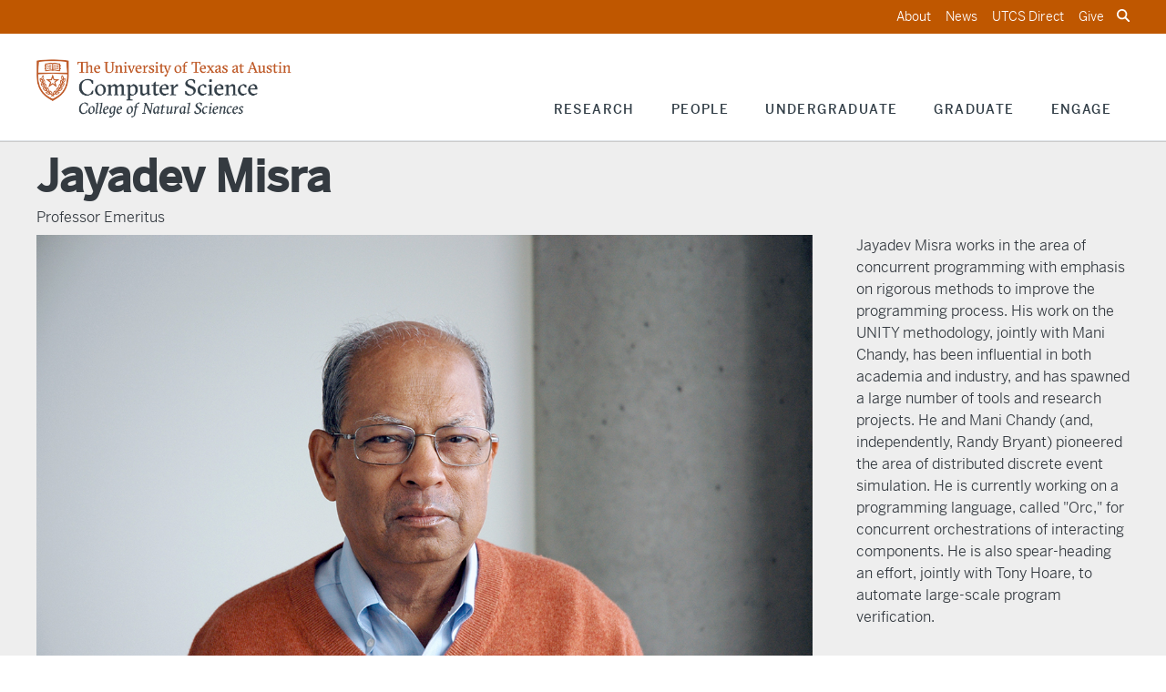

--- FILE ---
content_type: text/html; charset=UTF-8
request_url: https://www.cs.utexas.edu/people/faculty-researchers/jayadev-misra
body_size: 8721
content:
<!DOCTYPE html>
<html lang="en" dir="ltr">
  <head>
    <meta charset="utf-8" />
<link rel="canonical" href="https://www.cs.utexas.edu/people/faculty-researchers/jayadev-misra" />
<meta name="Generator" content="Drupal 10 (https://www.drupal.org)" />
<meta name="MobileOptimized" content="width" />
<meta name="HandheldFriendly" content="true" />
<meta name="viewport" content="width=device-width, initial-scale=1, shrink-to-fit=no" />
<meta http-equiv="x-ua-compatible" content="ie=edge" />
<link rel="icon" href="/sites/default/files/favicon.ico" type="image/vnd.microsoft.icon" />
<script>window.a2a_config=window.a2a_config||{};a2a_config.callbacks=[];a2a_config.overlays=[];a2a_config.templates={};</script>

    <title>Jayadev Misra | UT Austin Computer Science</title>
    <link rel="stylesheet" media="all" href="/core/misc/components/progress.module.css?t6bqf2" />
<link rel="stylesheet" media="all" href="/core/misc/components/ajax-progress.module.css?t6bqf2" />
<link rel="stylesheet" media="all" href="/core/modules/system/css/components/align.module.css?t6bqf2" />
<link rel="stylesheet" media="all" href="/core/modules/system/css/components/fieldgroup.module.css?t6bqf2" />
<link rel="stylesheet" media="all" href="/core/modules/system/css/components/container-inline.module.css?t6bqf2" />
<link rel="stylesheet" media="all" href="/core/modules/system/css/components/clearfix.module.css?t6bqf2" />
<link rel="stylesheet" media="all" href="/core/modules/system/css/components/details.module.css?t6bqf2" />
<link rel="stylesheet" media="all" href="/core/modules/system/css/components/hidden.module.css?t6bqf2" />
<link rel="stylesheet" media="all" href="/core/modules/system/css/components/item-list.module.css?t6bqf2" />
<link rel="stylesheet" media="all" href="/core/modules/system/css/components/js.module.css?t6bqf2" />
<link rel="stylesheet" media="all" href="/core/modules/system/css/components/nowrap.module.css?t6bqf2" />
<link rel="stylesheet" media="all" href="/core/modules/system/css/components/position-container.module.css?t6bqf2" />
<link rel="stylesheet" media="all" href="/core/modules/system/css/components/reset-appearance.module.css?t6bqf2" />
<link rel="stylesheet" media="all" href="/core/modules/system/css/components/resize.module.css?t6bqf2" />
<link rel="stylesheet" media="all" href="/core/modules/system/css/components/system-status-counter.css?t6bqf2" />
<link rel="stylesheet" media="all" href="/core/modules/system/css/components/system-status-report-counters.css?t6bqf2" />
<link rel="stylesheet" media="all" href="/core/modules/system/css/components/system-status-report-general-info.css?t6bqf2" />
<link rel="stylesheet" media="all" href="/core/modules/system/css/components/tablesort.module.css?t6bqf2" />
<link rel="stylesheet" media="all" href="/core/modules/views/css/views.module.css?t6bqf2" />
<link rel="stylesheet" media="all" href="/modules/contrib/addtoany/css/addtoany.css?t6bqf2" />
<link rel="stylesheet" media="all" href="/themes/contrib/bootstrap_barrio/css/components/node.css?t6bqf2" />
<link rel="stylesheet" media="all" href="/themes/contrib/bootstrap_barrio/css/colors/messages/messages-light.css?t6bqf2" />
<link rel="stylesheet" media="all" href="/themes/custom/utcs_bs_sass/css/style.css?t6bqf2" />

    
  </head>
  <body class="layout-no-sidebars page-node-835 people-faculty-researchers-jayadev-misra path-node node--type-directory-faculty-page">
    <a href="#main-content" class="visually-hidden-focusable">
      Skip to main content
    </a>
    <noscript><iframe src="https://www.googletagmanager.com/ns.html?id=GTM-KMW7ZX5T"
                  height="0" width="0" style="display:none;visibility:hidden"></iframe></noscript>

      <div class="dialog-off-canvas-main-canvas" data-off-canvas-main-canvas>
    
<div id="page-wrapper">
  <div id="page">
    <header id="header" class="header" role="banner" aria-label="Site header">
                        <nav class="navbar navbar-dark bg-secondary" id="navbar-top">
                          <section class="row region region-secondary-menu">
    <nav role="navigation" aria-labelledby="block-topbar-menu" id="block-topbar" class="block block-menu navigation menu--top-bar">
            
  <h2 class="visually-hidden" id="block-topbar-menu">Top Bar</h2>
  

        
              <ul class="clearfix nav">
                    <li class="nav-item">
                                        <a href="/about" class="nav-link nav-link--about" data-drupal-link-system-path="node/4751">About</a>
              </li>
                <li class="nav-item">
                                        <a href="/news" class="nav-link nav-link--news" data-drupal-link-system-path="node/3">News</a>
              </li>
                <li class="nav-item">
                                        <a href="/utcs-direct" class="nav-link nav-link--utcs-direct" data-drupal-link-system-path="node/1349">UTCS Direct</a>
              </li>
                <li class="nav-item">
                                                          <a href="https://utdirect.utexas.edu/apps/utgiving/online/nlogon/?menu1=NSCU" class="nav-link nav-link-https--utdirectutexasedu-apps-utgiving-online-nlogon-menu1nscu" target="_blank">Give</a>
              </li>
        </ul>
  


  </nav>
<div id="block-searchtoggle" class="block-content-basic block block-block-content block-block-contentce59f190-1e18-4099-be64-761268cedc81">
  
    
            <div class="content">
          
      <div class="clearfix text-formatted field field--name-body field--type-text-with-summary field--label-hidden field__items">
              <div class="field__item"><div id="search-toggle"><img id="search-white" src="/themes/custom/utcs_bs_sass/images/icons/search-icon-white.svg"><img id="search-black" src="/themes/custom/utcs_bs_sass/images/icons/search-icon-black.svg"></div>
</div>
          </div>
  
    </div>
  </div>

  </section>

              
                              <div class="form-inline navbar-form ms-auto">
                    <section class="row region region-top-header-form">
    <div class="search-block-form block block-search block-search-form-block" data-drupal-selector="search-block-form" id="block-utcs-bs-sass-search" role="search">
  
    
    <div class="content container-inline">
        <div class="content container-inline">
      <form action="/search/node" method="get" id="search-block-form" accept-charset="UTF-8" class="search-form search-block-form form-row">
  




        
  <div class="js-form-item js-form-type-search form-type-search js-form-item-keys form-item-keys form-no-label mb-3">
          <label for="edit-keys" class="visually-hidden">Search</label>
                    <input title="Enter the terms you wish to search for." placeholder="Search" data-drupal-selector="edit-keys" type="search" id="edit-keys" name="keys" value="" size="15" maxlength="128" class="form-search form-control" />

                      </div>
<div data-drupal-selector="edit-actions" class="form-actions js-form-wrapper form-wrapper mb-3" id="edit-actions"><button data-drupal-selector="edit-submit" type="submit" id="edit-submit" value="Search" class="button js-form-submit form-submit btn btn-">Search</button>
</div>

</form>

    </div>
  
  </div>
</div>

  </section>

                </div>
                                  </nav>
                          <nav class="navbar navbar-light bg-primary navbar-expand-lg" id="navbar-main">
                            <div id="block-utcslogo" class="block-content-basic block block-block-content block-block-content120a56dc-b787-4e61-a0c1-ecbab5a535d4">
  
    
            <div class="content">
          
      <div class="clearfix text-formatted field field--name-body field--type-text-with-summary field--label-hidden field__items">
              <div class="field__item"><h1 class="cs-logo">
<div id="logo-crest-box"><a href="https://www.utexas.edu/" id="ut-crest" title="University of Texas at Austin"><img alt="University of Texas at Austin Crest" id="ut-crest-off" src="/themes/custom/utcs_bs_sass/images/ut-crest.png"></a></div>
<div id="logo-text-box"><a href="https://www.utexas.edu/" id="ut-austin" title="University of Texas at Austin"><img alt="University of Texas at Austin" id="ut-austin-off" src="/themes/custom/utcs_bs_sass/images/ut-austin.png"></a><a href="/" id="computer-science" title="Computer Science Department"><img alt="Computer Science Department" id="computer-science-off" src="/themes/custom/utcs_bs_sass/images/computer-science.png"></a><a href="https://cns.utexas.edu/" id="college-of-natural-sciences" title="College of Natural Sciences"><img alt="College of Natural Sciences" id="college-of-natural-sciences-off" src="/themes/custom/utcs_bs_sass/images/college-of-natural-sciences.png"></a></div>
</h1></div>
          </div>
  
    </div>
  </div>


                              <button class="navbar-toggler collapsed" type="button" data-bs-toggle="collapse" data-bs-target="#CollapsingNavbar" aria-controls="CollapsingNavbar" aria-expanded="false" aria-label="Toggle navigation"><span class="navbar-toggler-icon"></span></button>
                <div class="collapse navbar-collapse justify-content-end" id="CollapsingNavbar">
                                      <div id="block-utcs-bs-sass-mobilesearch" class="block-content-basic block block-block-content block-block-content49cb8c53-9370-498a-9596-9134b5e6b61d">
  
    
            <div class="content">
          
      <div class="clearfix text-formatted field field--name-body field--type-text-with-summary field--label-hidden field__items">
              <div class="field__item"><div id="mobile-search"><form action="/search/node" method="get" id="mobile-search-form" accept-charset="UTF-8"><div class="mobile-search-field"><input class="form-text" title="Enter the terms you wish to search for." type="text" id="mobile-search-input" name="keys" value size="15" maxlength="128" placeholder="Search"></div><div class="mobile-search-button"><input class="form-submit" type="submit" id="mobile-submit-search" name value="Search"></div></form></div></div>
          </div>
  
    </div>
  </div>
<nav role="navigation" aria-labelledby="block-utcs-bs-sass-newnavigation-menu" id="block-utcs-bs-sass-newnavigation" class="block block-menu navigation menu--new-navigation">
            
  <h2 class="visually-hidden" id="block-utcs-bs-sass-newnavigation-menu">New Navigation</h2>
  

        
              <ul class="clearfix nav">
                    <li class="nav-item">
                                      <span class="nav-link">
              Research <span class="menu-toggle" aria-hidden="true"></span>
            </span>
                                  <ul class="menu">
                    <li class="nav-item">
                                      <a href="/research" class="nav-link   nav-link--research">
              Research Areas <span class="menu-toggle" aria-hidden="true"></span>
            </a>
                                  <ul class="menu">
                    <li class="nav-item">
                                                        <a href="/research/artificial-intelligence" class="nav-link nav-link--research-artificial-intelligence" data-drupal-link-system-path="node/69">Artificial Intelligence</a>
                        </li>
                <li class="nav-item">
                                                        <a href="/research/bioinformatics-and-computational-biology" class="nav-link nav-link--research-bioinformatics-and-computational-biology" data-drupal-link-system-path="node/71">Bioinformatics &amp; Computational Biology</a>
                        </li>
                <li class="nav-item">
                                                        <a href="/research/computer-architecture" class="nav-link nav-link--research-computer-architecture" data-drupal-link-system-path="node/68">Computer Architecture</a>
                        </li>
                <li class="nav-item">
                                                        <a href="/research/computer-vision" class="nav-link nav-link--research-computer-vision" data-drupal-link-system-path="node/70">Computer Vision</a>
                        </li>
                <li class="nav-item">
                                                        <a href="/research/databases" class="nav-link nav-link--research-databases" data-drupal-link-system-path="node/3646">Databases</a>
                        </li>
                <li class="nav-item">
                                                        <a href="/research/formal-methods" class="nav-link nav-link--research-formal-methods" data-drupal-link-system-path="node/67">Formal Methods</a>
                        </li>
                <li class="nav-item">
                                                        <a href="/research/graphics-and-visualization" class="nav-link nav-link--research-graphics-and-visualization" data-drupal-link-system-path="node/66">Graphics &amp; Visualization</a>
                        </li>
                <li class="nav-item">
                                                        <a href="/research/human-computer-interaction" class="nav-link nav-link--research-human-computer-interaction" data-drupal-link-system-path="node/65">Human-Computer Interaction</a>
                        </li>
                <li class="nav-item">
                                                        <a href="/research/intelligent-robotics" class="nav-link nav-link--research-intelligent-robotics" data-drupal-link-system-path="node/64">Intelligent Robotics</a>
                        </li>
                <li class="nav-item">
                                                        <a href="/research/machine-learning" class="nav-link nav-link--research-machine-learning" data-drupal-link-system-path="node/63">Machine Learning</a>
                        </li>
                <li class="nav-item">
                                                        <a href="/research/natural-language-processing" class="nav-link nav-link--research-natural-language-processing" data-drupal-link-system-path="node/62">Natural Language Processing</a>
                        </li>
                <li class="nav-item">
                                                        <a href="/research/parallel-computing" class="nav-link nav-link--research-parallel-computing" data-drupal-link-system-path="node/60">Parallel Computing</a>
                        </li>
                <li class="nav-item">
                                                        <a href="/research/programming-languages-and-compilers" class="nav-link nav-link--research-programming-languages-and-compilers" data-drupal-link-system-path="node/59">Programming Languages &amp; Compilers</a>
                        </li>
                <li class="nav-item">
                                                        <a href="/research/scientific-computing" class="nav-link nav-link--research-scientific-computing" data-drupal-link-system-path="node/58">Scientific Computing</a>
                        </li>
                <li class="nav-item">
                                                        <a href="/research/security-and-privacy" class="nav-link nav-link--research-security-and-privacy" data-drupal-link-system-path="node/57">Security &amp; Privacy</a>
                        </li>
                <li class="nav-item">
                                                        <a href="/research/systems-and-networking" class="nav-link nav-link--research-systems-and-networking" data-drupal-link-system-path="node/61">Systems &amp; Networking</a>
                        </li>
                <li class="nav-item">
                                                        <a href="/research/theoretical-computer-science" class="nav-link nav-link--research-theoretical-computer-science" data-drupal-link-system-path="node/56">Theoretical Computer Science</a>
                        </li>
        </ul>
  
              </li>
                <li class="nav-item">
                                                        <a href="/research/centers-and-labs" class="nav-link nav-link--research-centers-and-labs" data-drupal-link-system-path="node/4661">Centers &amp; Labs</a>
                        </li>
                <li class="nav-item">
                                                        <a href="/engage/industry#collaborate" class="nav-link nav-link--engage-industrycollaborate" data-drupal-link-system-path="node/26">Corporate Collaboration</a>
                        </li>
                <li class="nav-item">
                                                        <a href="/research/research-seminars" class="nav-link nav-link--research-research-seminars" data-drupal-link-system-path="node/1355">Research Seminars</a>
                        </li>
                <li class="nav-item">
                                                        <a href="/research/publications" class="nav-link nav-link--research-publications" data-drupal-link-system-path="node/1314">Publications</a>
                        </li>
                <li class="nav-item">
                                                        <a href="/awards" class="nav-link nav-link--awards" data-drupal-link-system-path="node/4759">Awards</a>
                        </li>
        </ul>
  
              </li>
                <li class="nav-item">
                                      <span class="nav-link">
              People <span class="menu-toggle" aria-hidden="true"></span>
            </span>
                                  <ul class="menu">
                    <li class="nav-item">
                                                        <a href="/people" class="nav-link nav-link--people" data-drupal-link-system-path="node/1163">Faculty &amp; Researchers</a>
                        </li>
                <li class="nav-item">
                                                        <a href="/people/staff" class="nav-link nav-link--people-staff" data-drupal-link-system-path="node/1162">Staff</a>
                        </li>
                <li class="nav-item">
                                                        <a href="/people/offices" class="nav-link nav-link--people-offices" data-drupal-link-system-path="node/1161">Offices</a>
                        </li>
        </ul>
  
              </li>
                <li class="nav-item">
                                      <span class="nav-link">
              Undergraduate <span class="menu-toggle" aria-hidden="true"></span>
            </span>
                                  <ul class="menu">
                    <li class="nav-item">
                                      <a href="/undergraduate/degrees-and-programs" class="nav-link   nav-link--undergraduate-degrees-and-programs">
              Degrees &amp; Programs <span class="menu-toggle" aria-hidden="true"></span>
            </a>
                                  <ul class="menu">
                    <li class="nav-item">
                                                        <a href="/undergraduate/core-degrees" class="nav-link nav-link--undergraduate-core-degrees" data-drupal-link-system-path="node/4572">Core Degrees</a>
                        </li>
                <li class="nav-item">
                                      <a href="/undergraduate/interdisciplinary-degrees" class="nav-link   nav-link--undergraduate-interdisciplinary-degrees">
              Interdisciplinary Degrees <span class="menu-toggle" aria-hidden="true"></span>
            </a>
                                  <ul class="menu">
                    <li class="nav-item">
                                      <a href="/undergraduate/x-cs" class="nav-link   nav-link--undergraduate-x-cs">
              X + CS Degrees <span class="menu-toggle" aria-hidden="true"></span>
            </a>
                                  <ul class="menu">
                    <li class="nav-item">
                                                        <a href="/undergraduate/x-cs/history-cs" class="nav-link nav-link--undergraduate-x-cs-history-cs" data-drupal-link-system-path="node/4644">History</a>
                        </li>
                <li class="nav-item">
                                                        <a href="/undergraduate/x-cs/linguistics-cs" class="nav-link nav-link--undergraduate-x-cs-linguistics-cs" data-drupal-link-system-path="node/4645">Linguistics</a>
                        </li>
                <li class="nav-item">
                                                        <a href="/undergraduate/x-cs/neuroscience-cs" class="nav-link nav-link--undergraduate-x-cs-neuroscience-cs" data-drupal-link-system-path="node/4646">Neuroscience</a>
                        </li>
                <li class="nav-item">
                                                        <a href="/undergraduate/x-cs/apply" class="nav-link nav-link--undergraduate-x-cs-apply" data-drupal-link-system-path="node/4767">Apply</a>
                        </li>
        </ul>
  
              </li>
                <li class="nav-item">
                                                                              <a href="https://robotics.utexas.edu/" class="nav-link nav-link-https--roboticsutexasedu-" target="_blank">Texas Robotics Program</a>
                        </li>
        </ul>
  
              </li>
                <li class="nav-item">
                                      <a href="/undergraduate/honors-degrees" class="nav-link   nav-link--undergraduate-honors-degrees">
              Honors Degrees <span class="menu-toggle" aria-hidden="true"></span>
            </a>
                                  <ul class="menu">
                    <li class="nav-item">
                                                        <a href="/turing-scholars-honors-program" class="nav-link nav-link--turing-scholars-honors-program" data-drupal-link-system-path="node/4569">Turing Scholars Honors Program</a>
                        </li>
                <li class="nav-item">
                                                                              <a href="https://csb.utexas.edu/" class="nav-link nav-link-https--csbutexasedu-" target="_blank">Texas Honors Computer Science &amp; Business</a>
                        </li>
        </ul>
  
              </li>
                <li class="nav-item">
                                                        <a href="/undergraduate/bs-ms-integrated-degree-program" class="nav-link nav-link--undergraduate-bs-ms-integrated-degree-program" data-drupal-link-system-path="node/4573">BS+MS</a>
                        </li>
                <li class="nav-item">
                                                        <a href="/undergraduate/concentrations" class="nav-link nav-link--undergraduate-concentrations" data-drupal-link-system-path="node/4574">Concentrations</a>
                        </li>
                <li class="nav-item">
                                                        <a href="/longhorn-startup" class="nav-link nav-link--longhorn-startup" data-drupal-link-system-path="node/4575">Longhorn Startup</a>
                        </li>
                <li class="nav-item">
                                                        <a href="/undergraduate/programming-and-computation-certificate" class="nav-link nav-link--undergraduate-programming-and-computation-certificate" data-drupal-link-system-path="node/4576">Certificate</a>
                        </li>
        </ul>
  
              </li>
                <li class="nav-item">
                                      <a href="/undergraduate/student-experience" class="nav-link   nav-link--undergraduate-student-experience">
              Student Experience <span class="menu-toggle" aria-hidden="true"></span>
            </a>
                                  <ul class="menu">
                    <li class="nav-item">
                                                        <a href="/undergraduate/academic-advising" class="nav-link nav-link--undergraduate-academic-advising" data-drupal-link-system-path="node/4578">Academic Advising</a>
                        </li>
                <li class="nav-item">
                                                        <a href="/undergraduate/student-support" class="nav-link nav-link--undergraduate-student-support" data-drupal-link-system-path="node/4579">Student Support</a>
                        </li>
                <li class="nav-item">
                                                        <a href="/undergraduate/community-and-organizations" class="nav-link nav-link--undergraduate-community-and-organizations" data-drupal-link-system-path="node/4580">Community &amp; Organizations</a>
                        </li>
                <li class="nav-item">
                                                        <a href="/undergraduate/careers" class="nav-link nav-link--undergraduate-careers" data-drupal-link-system-path="node/4582">Careers</a>
                        </li>
                <li class="nav-item">
                                                        <a href="/undergraduate/research-opportunities" class="nav-link nav-link--undergraduate-research-opportunities" data-drupal-link-system-path="node/4583">Research Opportunities</a>
                        </li>
                <li class="nav-item">
                                                        <a href="/undergraduate/study-abroad" class="nav-link nav-link--undergraduate-study-abroad" data-drupal-link-system-path="node/4584">Study Abroad</a>
                        </li>
        </ul>
  
              </li>
                <li class="nav-item">
                                                        <a href="/undergraduate/apply" class="nav-link nav-link--undergraduate-apply" data-drupal-link-system-path="node/4590">Apply</a>
                        </li>
                <li class="nav-item">
                                                        <a href="/undergraduate/cost-and-aid" class="nav-link nav-link--undergraduate-cost-and-aid" data-drupal-link-system-path="node/4598">Cost &amp; Aid</a>
                        </li>
        </ul>
  
              </li>
                <li class="nav-item">
                                      <span class="nav-link">
              Graduate <span class="menu-toggle" aria-hidden="true"></span>
            </span>
                                  <ul class="menu">
                    <li class="nav-item">
                                      <a href="/graduate/degrees-and-programs" class="nav-link   nav-link--graduate-degrees-and-programs">
              Degrees &amp; Programs <span class="menu-toggle" aria-hidden="true"></span>
            </a>
                                  <ul class="menu">
                    <li class="nav-item">
                                                        <a href="/graduate/research-degrees" class="nav-link nav-link--graduate-research-degrees" data-drupal-link-system-path="node/4600">Research Degrees</a>
                        </li>
                <li class="nav-item">
                                      <a href="/graduate/professional-degrees" class="nav-link   nav-link--graduate-professional-degrees">
              Professional Degrees <span class="menu-toggle" aria-hidden="true"></span>
            </a>
                                  <ul class="menu">
                    <li class="nav-item">
                                                                              <a href="https://cdso.utexas.edu/mscs" class="nav-link nav-link-https--cdsoutexasedu-mscs" target="_blank">Online Master’s in Computer Science</a>
                        </li>
                <li class="nav-item">
                                                                              <a href="https://cdso.utexas.edu/msds" class="nav-link nav-link-https--cdsoutexasedu-msds" target="_blank">Online Master’s in Data Science</a>
                        </li>
                <li class="nav-item">
                                                                              <a href="https://cdso.utexas.edu/msai" class="nav-link nav-link-https--cdsoutexasedu-msai" target="_blank">Online Master’s in Artificial Intelligence</a>
                        </li>
        </ul>
  
              </li>
                <li class="nav-item">
                                      <a href="/graduate/certificates" class="nav-link   nav-link--graduate-certificates">
              Certificates <span class="menu-toggle" aria-hidden="true"></span>
            </a>
                                  <ul class="menu">
                    <li class="nav-item">
                                                                              <a href="https://cdso.utexas.edu/caiml" class="nav-link nav-link-https--cdsoutexasedu-caiml" target="_blank">AI/ML Certificate</a>
                        </li>
                <li class="nav-item">
                                                                              <a href="https://robotics.utexas.edu/graduate" class="nav-link nav-link-https--roboticsutexasedu-graduate" target="_blank">Robotics Portfolio Program</a>
                        </li>
        </ul>
  
              </li>
                <li class="nav-item">
                                                        <a href="/undergraduate/bs-ms-integrated-degree-program" class="nav-link nav-link--undergraduate-bs-ms-integrated-degree-program" data-drupal-link-system-path="node/4573">BS+MS</a>
                        </li>
        </ul>
  
              </li>
                <li class="nav-item">
                                      <a href="/graduate/student-experience" class="nav-link   nav-link--graduate-student-experience">
              Student Experience <span class="menu-toggle" aria-hidden="true"></span>
            </a>
                                  <ul class="menu">
                    <li class="nav-item">
                                                        <a href="/graduate/advising" class="nav-link nav-link--graduate-advising" data-drupal-link-system-path="node/4619">Graduate Advising</a>
                        </li>
                <li class="nav-item">
                                                        <a href="/graduate/student-support" class="nav-link nav-link--graduate-student-support" data-drupal-link-system-path="node/4625">Student Support</a>
                        </li>
                <li class="nav-item">
                                                        <a href="/graduate/community-and-organizations" class="nav-link nav-link--graduate-community-and-organizations" data-drupal-link-system-path="node/4627">Community &amp; Organizations</a>
                        </li>
                <li class="nav-item">
                                                        <a href="/graduate/careers" class="nav-link nav-link--graduate-careers" data-drupal-link-system-path="node/4631">Careers</a>
                        </li>
        </ul>
  
              </li>
                <li class="nav-item">
                                                        <a href="/graduate/apply" class="nav-link nav-link--graduate-apply" data-drupal-link-system-path="node/4633">Apply</a>
                        </li>
                <li class="nav-item">
                                                        <a href="/graduate/cost-and-aid" class="nav-link nav-link--graduate-cost-and-aid" data-drupal-link-system-path="node/4640">Cost &amp; Aid</a>
                        </li>
        </ul>
  
              </li>
                <li class="nav-item">
                                      <span class="nav-link">
              Engage <span class="menu-toggle" aria-hidden="true"></span>
            </span>
                                  <ul class="menu">
                    <li class="nav-item">
                                                        <a href="/engage/industry" class="nav-link nav-link--engage-industry" data-drupal-link-system-path="node/26">Industry</a>
                        </li>
                <li class="nav-item">
                                                        <a href="/engage/alumni" class="nav-link nav-link--engage-alumni" data-drupal-link-system-path="node/27">Alumni</a>
                        </li>
                <li class="nav-item">
                                      <a href="/engage/k-12-outreach" class="nav-link   nav-link--engage-k-12-outreach">
              K-12 Outreach <span class="menu-toggle" aria-hidden="true"></span>
            </a>
                                  <ul class="menu">
                    <li class="nav-item">
                                      <a href="/engage/k-12-outreach/academies" class="nav-link   nav-link--engage-k-12-outreach-academies">
              Summer Academies <span class="menu-toggle" aria-hidden="true"></span>
            </a>
                                  <ul class="menu">
                    <li class="nav-item">
                                                        <a href="/engage/k-12-outreach/academies/game-development" class="nav-link nav-link--engage-k-12-outreach-academies-game-development" data-drupal-link-system-path="node/4668">Academy for Game Development</a>
                        </li>
                <li class="nav-item">
                                                        <a href="/engage/k-12-outreach/academies/ios-development" class="nav-link nav-link--engage-k-12-outreach-academies-ios-development" data-drupal-link-system-path="node/4669">Academy for iOS App Development</a>
                        </li>
                <li class="nav-item">
                                                        <a href="/engage/k-12-outreach/academies/machine-learning" class="nav-link nav-link--engage-k-12-outreach-academies-machine-learning" data-drupal-link-system-path="node/4670">Academy for Machine Learning</a>
                        </li>
                <li class="nav-item">
                                                        <a href="/engage/k-12-outreach/academies/robotics" class="nav-link nav-link--engage-k-12-outreach-academies-robotics" data-drupal-link-system-path="node/4671">Academy for Robotics</a>
                        </li>
                <li class="nav-item">
                                                        <a href="/engage/k-12-outreach/academies/all" class="nav-link nav-link--engage-k-12-outreach-academies-all" data-drupal-link-system-path="node/4672">Academy for All</a>
                        </li>
                <li class="nav-item">
                                                        <a href="/engage/k-12-outreach/academies/women" class="nav-link nav-link--engage-k-12-outreach-academies-women" data-drupal-link-system-path="node/4673">Academy for Women</a>
                        </li>
        </ul>
  
              </li>
                <li class="nav-item">
                                                        <a href="/engage/k-12-outreach/coding-classroom" class="nav-link nav-link--engage-k-12-outreach-coding-classroom" data-drupal-link-system-path="node/29">Coding in the Classroom</a>
                        </li>
                <li class="nav-item">
                                                        <a href="/roadshow" class="nav-link nav-link--roadshow" data-drupal-link-system-path="node/4755">Roadshow</a>
                        </li>
        </ul>
  
              </li>
                <li class="nav-item">
                                                        <a href="/giving" class="nav-link nav-link--giving" data-drupal-link-system-path="node/1460">Give</a>
                        </li>
                <li class="nav-item">
                                                        <a href="/advisory-council" class="nav-link nav-link--advisory-council" data-drupal-link-system-path="node/1440">Advisory Council</a>
                        </li>
        </ul>
  
              </li>
        </ul>
  


  </nav>
<div id="block-utcs-bs-sass-mobilesecondarylinks" class="block-content-basic block block-block-content block-block-content096d0a3a-474f-4a09-b4cf-bc8d3bfc3de3">
  
    
            <div class="content">
          
      <div class="clearfix text-formatted field field--name-body field--type-text-with-summary field--label-hidden field__items">
              <div class="field__item"><div class="mobile-secondary-links"><div><a href="/about">About</a></div><div><a href="/news">News</a></div><div><a href="/utcs-direct">UTCS Direct</a></div><div><a href="https://give.utexas.edu/?menu=OGPNSCF&amp;source=CSW53">Give</a></div></div></div>
          </div>
  
    </div>
  </div>


                                                    </div>
                                                  </nav>
                  </header>
          <div class="highlighted">
        <aside class="container section clearfix" role="complementary">
            <div data-drupal-messages-fallback class="hidden"></div>


        </aside>
      </div>
            <div id="main-wrapper" class="layout-main-wrapper clearfix">
              <div id="main" class="container">
          
          <div class="row row-offcanvas row-offcanvas-left clearfix">
              <main class="main-content col" id="content" role="main">
                <section class="section">
                  <a href="#main-content" id="main-content" tabindex="-1"></a>
                    <div id="block-utcs-bs-sass-content" class="block block-system block-system-main-block">
  
    
            <div class="content">
          

<article data-history-node-id="835" class="node node--type-directory-faculty-page node--promoted node--view-mode-full clearfix">
  <div class="node__content clearfix">
    <div class="faculty-hero">
      <div class="faculty-hero-inner">
        <h1 class="faculty-name">Jayadev Misra</h1>
        <h3 class="faculty-title">Professor Emeritus</h3>
        <div class="faculty-photo">
          <div class="faculty-image">
            <img src="/sites/default/files/2022-11/misra_jayadev.jpg">
          </div>
          <div class="faculty-caption">
            Jayadev Misra works in the area of concurrent programming with emphasis on rigorous methods to improve the programming process. His work on the UNITY methodology, jointly with Mani Chandy, has been influential in both academia and industry, and has spawned a large number of tools and research projects. He and Mani Chandy (and, independently, Randy Bryant) pioneered the area of distributed discrete event simulation. He is currently working on a programming language, called &quot;Orc,&quot; for concurrent orchestrations of interacting components. He is also spear-heading an effort, jointly with Tony Hoare, to automate large-scale program verification.
          </div>
        </div>
      </div>
    </div>
  </div>
  <div class="faculty-details">
    <div class="faculty-interest">
                          <h3><a class="toggle-section" id="toggle-section-research" href="#">Research</a></h3>
        <div class="toggled-section" id="toggled-section-research">
                                  <div class="faculty-interest-subhead">Research Areas:</div>
        <ul class="research-areas">
                                                          <li><a href="/research/formal-methods" target="_blank">Formal Methods</a></li>
                  </ul>
              <div class="faculty-interest-subhead">Research Interests:</div>
        <ul><li>Structuring of concurrent and distributed computing
<ul><li>Programming languages</li>
<li>Semantics</li>
<li>Application design</li>
</ul></li>
</ul>
              <div class="faculty-interest-subhead">Research Labs & Affiliations:</div>
        <p>Orc Language Project</p>

      
        </div>
                    <h3><a class="toggle-section" id="toggle-section-publications" href="#">Select Publications</a></h3>
        <div class="toggled-section" id="toggled-section-publications">
            <div><p><span class="pub-author">David Kitchin, Adrian Quark, William Cook, Jayadev Misra</span>. <span class="pub-date">2009</span>. <span class="pub-title">The Orc Programming Language</span>. <span class="pub-pub">Springer, LNCS 5522</span>.<span class="pub-pages">1–25</span>. <span class="pub-alt"></span></p>
</div>
  <div><p><span class="pub-author">David Kitchin, Adrian Quark, Jayadev Misra</span>. <span class="pub-date">2010</span>. <span class="pub-title">Quicksort: Combining Concurrency, Recursion, and Mutable Data Structures</span>. <span class="pub-pub">Springer</span>. <span class="pub-loc">London</span>.<span class="pub-alt"></span></p>
</div>
  <div><p><span class="pub-author">Tony Hoare, Jayadev Misra</span>. <span class="pub-date">2015, May 1</span>. <span class="pub-title">Verified software: theories, tools, experiments. Vision of a Grand Challenge project</span>. <span class="pub-pub">Springer Verlag</span>.<span class="pub-pages">1-18</span>. <span class="pub-alt"></span></p>
</div>
  <div><p><span class="pub-author">K. Mani Chandy, Jayadev Misra</span>. <span class="pub-date">1988</span>. <span class="pub-title">Parallel Program Design: A Foundation</span>. <span class="pub-pub">Addison-Wesley</span>.<span class="pub-alt"></span></p>
</div>
  <div><p><span class="pub-author">K. M. Chandy, Jayadev Misra</span>. <span class="pub-date">1979</span>. <span class="pub-title">Distributed Simulation: A case study in design and verification of distributed programs </span>. <span class="pub-pub">IEEE, Vol. SE-5, No. 5</span>.<span class="pub-pages">440-452</span>. <span class="pub-alt"></span></p>
</div>

                  </div>
                    <h3><a class="toggle-section" id="toggle-section-awards" href="#">Awards & Honors</a></h3>
        <div class="toggled-section" id="toggled-section-awards">
          <ul class="faculty-awards">
      <li>2018 - Member, National Academy of Engineering</li>
      <li>2018 - Member, TAMEST (The Academy of Medicine, Engineering and Science of Texas)</li>
      <li>2017 - Harry H. Goode Memorial Award, IEEE</li>
      <li>2014 - Distinguished alumnus, I.I.T., Kanpur</li>
      <li>2010 - Doctor Honoris Causa, Ecole Normale Superieure de Cachan, France</li>
      <li>2010 - Regents&amp;#039; Outstanding Teaching Award, University of Texas</li>
      <li>2009 - Distinguished Teaching Professor, University of Texas at Austin</li>
      <li>1995 - ACM Fellow</li>
      <li>1992 - IEEE Fellow</li>
  </ul>

        </div>
          </div>
    <div class="faculty-right">
      <div class="faculty-contact">
        <h3 class="contact-head">Contact Info</h3>
        <div class="contact-name">Jayadev Misra</div>
                  <div class="contact-title">Schlumberger Centennial Chair Emeritus and University Distinguished Teaching Professor Emeritus</div>
                          <div class="contact-field contact-homepage"><a href="http://www.cs.utexas.edu/users/misra/">Homepage</a></div>
                          <div class="contact-field contact-phone">(512) 471-9550</div>
                          <div class="contact-field contact-email"><a href="mailto:misra@utexas.edu">misra@utexas.edu</a></div>
                          <div class="contact-field contact-office">GDC 7.722</div>
                              </div>
          </div>
  </div>
</article>

    </div>
  </div>


                </section>
              </main>
                                  </div>
        </div>
          </div>
        <footer class="site-footer">
              <div class="container">
                      <div class="site-footer__top clearfix">
                <section class="row region region-footer-first">
    <div id="block-socialicons" class="block-content-basic block block-block-content block-block-content890af369-d6c3-4f15-a318-707cb8a23757">
  
    
            <div class="content">
          
      <div class="clearfix text-formatted field field--name-body field--type-text-with-summary field--label-hidden field__items">
              <div class="field__item"><ul class="social-links"><li><a href="https://www.facebook.com/UTCompSci" rel="nofollow"><img style="width:30px;" alt="Facebook" src="/themes/custom/utcs_bs_sass/images/icons/facebook-60x60.png"></a></li><li><a href="https://twitter.com/UTCompSci" rel="nofollow"><img style="width:30px;" alt="Twitter" src="/themes/custom/utcs_bs_sass/images/icons/x_icon.png"></a></li><li><a href="https://www.youtube.com/user/UTexasCompSci" rel="nofollow"><img style="width:30px;" alt="YouTube" src="/themes/custom/utcs_bs_sass/images/icons/youtube-60x60.png"></a></li><li><a href="https://www.linkedin.com/company/department-of-computer-science-the-university-of-texas-at-austin" rel="nofollow"><img style="width:30px;" alt="LinkedIn" src="/themes/custom/utcs_bs_sass/images/icons/linkedin-60x60.png"></a></li><li><a href="https://www.instagram.com/utcompsci/" rel="nofollow"><img style="width:30px;" alt="Instagram" src="/themes/custom/utcs_bs_sass/images/icons/instagram-60x60.png"></a></li></ul></div>
          </div>
  
    </div>
  </div>
<div id="block-departmentaddress" class="block-content-basic block block-block-content block-block-content2627d3a6-0082-4ee3-ad63-38038447ff36">
  
    
            <div class="content">
          
      <div class="clearfix text-formatted field field--name-body field--type-text-with-summary field--label-hidden field__items">
              <div class="field__item"><div>2317 Speedway, Stop D9500<br>Austin, TX 78712<br>Phone: 512.471.7316</div><div>&nbsp;</div><div>© The University of Texas at Austin 2025</div><div class="floating-back-to-top"><a href="#top" title="Back to top" id="back-to-top">&nbsp;</a></div></div>
          </div>
  
    </div>
  </div>

  </section>

                <section class="row region region-footer-second">
    <div id="block-contactlinks" class="block-content-basic block block-block-content block-block-contentc9daa015-63d2-4768-9822-d609219290a4">
  
    
            <div class="content">
          
      <div class="clearfix text-formatted field field--name-body field--type-text-with-summary field--label-hidden field__items">
              <div class="field__item"><ul>
	<li><a href="mailto:under-info@cs.utexas.edu" rel="nofollow">Undergraduate Office</a></li>
	<li><a href="mailto:csadmis@cs.utexas.edu" rel="nofollow">Graduate Office</a></li>
	<li><a href="mailto:oea@cs.utexas.edu" rel="nofollow">Office of External Affairs</a></li>
	<li><a href="mailto:help@cs.utexas.edu" rel="nofollow">Webmaster</a></li>
</ul>
</div>
          </div>
  
    </div>
  </div>

  </section>

                <section class="row region region-footer-third">
    <div id="block-footerlinks2" class="block-content-basic block block-block-content block-block-contente0ea4d67-3084-4aac-bc84-b08221e765cb">
  
    
            <div class="content">
          
      <div class="clearfix text-formatted field field--name-body field--type-text-with-summary field--label-hidden field__items">
              <div class="field__item"><ul>
	<li><a href="/about/mission-statement">Mission Statement</a></li>
	<li><a href="/people/offices">Contact</a></li>
	<li><a href="/utcs-direct">UTCS Direct</a></li>
</ul></div>
          </div>
  
    </div>
  </div>

  </section>

                <section class="row region region-footer-fourth">
    <div id="block-footerlinks3" class="block-content-basic block block-block-content block-block-contentb35d8800-fd99-4931-93ad-dde58fd8669b">
  
    
            <div class="content">
          
      <div class="clearfix text-formatted field field--name-body field--type-text-with-summary field--label-hidden field__items">
              <div class="field__item"><ul><li><a href="https://emergency.utexas.edu/" target="_blank">Emergency Information</a></li><li><a href="https://www.utexas.edu/site-policies" target="_blank">Site Policies</a></li><li><a href="https://tech.utexas.edu/governance/campus-it-policies/web-accessibility-policy" target="_blank">Web Accessibility Policy</a></li><li><a href="https://tech.utexas.edu/governance/campus-it-policies/web-privacy-policy" target="_blank">Web Privacy Policy</a></li></ul></div>
          </div>
  
    </div>
  </div>

  </section>

            </div>
                            </div>
          </footer>
  </div>
</div>

  </div>

    
    <script type="application/json" data-drupal-selector="drupal-settings-json">{"path":{"baseUrl":"\/","pathPrefix":"","currentPath":"node\/835","currentPathIsAdmin":false,"isFront":false,"currentLanguage":"en"},"pluralDelimiter":"\u0003","suppressDeprecationErrors":true,"gtag":{"tagId":"","consentMode":false,"otherIds":[],"events":[],"additionalConfigInfo":[]},"ajaxPageState":{"libraries":"eJxtjlsOQiEMRDeEsCRSpFZMoYbpVdm9xvjj1Z-TeWSSoVrdaKxEHxFP04aHYubwSddcaM5mSdQK6QG-tA357TsDJIysTc5_9sMqBzET5ewkSV7Y-0gXenyHPWDBuadC4LD5Ebkgg4D9o1vjO9KbsVvdlJ9-glZf","theme":"utcs_bs_sass","theme_token":null},"ajaxTrustedUrl":{"\/search\/node":true},"gtm":{"tagId":null,"settings":{"data_layer":"dataLayer","include_classes":false,"allowlist_classes":"","blocklist_classes":"","include_environment":false,"environment_id":"","environment_token":""},"tagIds":["GTM-KMW7ZX5T"]},"user":{"uid":0,"permissionsHash":"ba4a111f90a4868d1e970bd9bf6bb534b89bb779f5d43d6d9be2ddbb949fb03c"}}</script>
<script src="/core/assets/vendor/jquery/jquery.min.js?v=3.7.1"></script>
<script src="/core/assets/vendor/once/once.min.js?v=1.0.1"></script>
<script src="/core/misc/drupalSettingsLoader.js?v=10.5.6"></script>
<script src="/core/misc/drupal.js?v=10.5.6"></script>
<script src="/core/misc/drupal.init.js?v=10.5.6"></script>
<script src="/core/assets/vendor/tabbable/index.umd.min.js?v=6.2.0"></script>
<script src="https://static.addtoany.com/menu/page.js" async></script>
<script src="/modules/contrib/addtoany/js/addtoany.js?v=10.5.6"></script>
<script src="/modules/contrib/google_tag/js/gtag.js?t6bqf2"></script>
<script src="/core/misc/progress.js?v=10.5.6"></script>
<script src="/core/assets/vendor/loadjs/loadjs.min.js?v=4.3.0"></script>
<script src="/core/misc/debounce.js?v=10.5.6"></script>
<script src="/core/misc/announce.js?v=10.5.6"></script>
<script src="/core/misc/message.js?v=10.5.6"></script>
<script src="/core/misc/ajax.js?v=10.5.6"></script>
<script src="/modules/contrib/google_tag/js/gtag.ajax.js?t6bqf2"></script>
<script src="/modules/contrib/google_tag/js/gtm.js?t6bqf2"></script>
<script src="/themes/custom/utcs_bs_sass/js/bootstrap.min.js?v=10.5.6"></script>
<script src="/themes/custom/utcs_bs_sass/js/barrio.js?v=10.5.6"></script>
<script src="/themes/custom/utcs_bs_sass/js/custom.js?v=10.5.6"></script>

  </body>
</html>


--- FILE ---
content_type: text/css
request_url: https://cloud.typenetwork.com/projects/5414/fontface.css/?v=1.1
body_size: 4186
content:
/* This CSS resource incorporates links to font software which is the
   valuable copyrighted property of Type Network, Inc. and/or their
   suppliers. You may not attempt to copy, install, redistribute,
   convert, modify or reverse engineer this font software. Please
   contact Type Network with any questions: www.typenetwork.com */

  
@font-face {
font-family: "Benton Sans Med It";
font-weight: normal; 
font-style: italic; 
font-display: swap; 


src: url("//fastly-cloud.typenetwork.com/projects/5414/863_vdef_emp_833d.woff2?ddc0ee1b29f22d0bf691ca97fc73962a4cad3c8e") format("woff2"),
     url("//fastly-cloud.typenetwork.com/projects/5414/863_vdef_emp_833d.woff?ddc0ee1b29f22d0bf691ca97fc73962a4cad3c8e") format("woff");

}
		
	 
@font-face {
font-family: "Benton Sans Med";
font-weight: normal; 
font-style: normal; 
font-display: swap; 


src: url("//fastly-cloud.typenetwork.com/projects/5414/862_vdef_e29bf09b24_833c.woff2?ddc0ee1b29f22d0bf691ca97fc73962a4cad3c8e") format("woff2"),
     url("//fastly-cloud.typenetwork.com/projects/5414/862_vdef_e29bf09b24_833c.woff?ddc0ee1b29f22d0bf691ca97fc73962a4cad3c8e") format("woff");

}
		
	 
@font-face {
font-family: "Benton Sans Lt It";
font-weight: normal; 
font-style: normal; 
font-display: swap; 


src: url("//fastly-cloud.typenetwork.com/projects/5414/85d_vdef_e29bf09b24_833b.woff2?ddc0ee1b29f22d0bf691ca97fc73962a4cad3c8e") format("woff2"),
     url("//fastly-cloud.typenetwork.com/projects/5414/85d_vdef_e29bf09b24_833b.woff?ddc0ee1b29f22d0bf691ca97fc73962a4cad3c8e") format("woff");

}
		
	 
@font-face {
font-family: "Benton Sans Bk It";
font-weight: normal; 
font-style: normal; 
font-display: swap; 


src: url("//fastly-cloud.typenetwork.com/projects/5414/85f_vdef_e29bf09b24_833a.woff2?ddc0ee1b29f22d0bf691ca97fc73962a4cad3c8e") format("woff2"),
     url("//fastly-cloud.typenetwork.com/projects/5414/85f_vdef_e29bf09b24_833a.woff?ddc0ee1b29f22d0bf691ca97fc73962a4cad3c8e") format("woff");

}
		
	 
@font-face {
font-family: "Benton Sans Bk";
font-weight: normal; 
font-style: normal; 
font-display: swap; 


src: url("//fastly-cloud.typenetwork.com/projects/5414/85e_vdef_e29bf09b24_8339.woff2?ddc0ee1b29f22d0bf691ca97fc73962a4cad3c8e") format("woff2"),
     url("//fastly-cloud.typenetwork.com/projects/5414/85e_vdef_e29bf09b24_8339.woff?ddc0ee1b29f22d0bf691ca97fc73962a4cad3c8e") format("woff");

}
		
	 
@font-face {
font-family: "Benton Sans Bd It";
font-weight: normal; 
font-style: normal; 
font-display: swap; 


src: url("//fastly-cloud.typenetwork.com/projects/5414/865_vdef_e29bf09b24_8338.woff2?ddc0ee1b29f22d0bf691ca97fc73962a4cad3c8e") format("woff2"),
     url("//fastly-cloud.typenetwork.com/projects/5414/865_vdef_e29bf09b24_8338.woff?ddc0ee1b29f22d0bf691ca97fc73962a4cad3c8e") format("woff");

}
		
	 
@font-face {
font-family: "Benton Sans Bd";
font-weight: normal; 
font-style: normal; 
font-display: swap; 


src: url("//fastly-cloud.typenetwork.com/projects/5414/864_vdef_e29bf09b24_8337.woff2?ddc0ee1b29f22d0bf691ca97fc73962a4cad3c8e") format("woff2"),
     url("//fastly-cloud.typenetwork.com/projects/5414/864_vdef_e29bf09b24_8337.woff?ddc0ee1b29f22d0bf691ca97fc73962a4cad3c8e") format("woff");

}
		
	 
@font-face {
font-family: "Benton Sans Bla It";
font-weight: normal; 
font-style: normal; 
font-display: swap; 


src: url("//fastly-cloud.typenetwork.com/projects/5414/867_vdef_e29bf09b24_8336.woff2?ddc0ee1b29f22d0bf691ca97fc73962a4cad3c8e") format("woff2"),
     url("//fastly-cloud.typenetwork.com/projects/5414/867_vdef_e29bf09b24_8336.woff?ddc0ee1b29f22d0bf691ca97fc73962a4cad3c8e") format("woff");

}
		
	 
@font-face {
font-family: "Benton Sans Lt";
font-weight: normal; 
font-style: normal; 
font-display: swap; 


src: url("//fastly-cloud.typenetwork.com/projects/5414/85c_vdef_e29bf09b24_8335.woff2?ddc0ee1b29f22d0bf691ca97fc73962a4cad3c8e") format("woff2"),
     url("//fastly-cloud.typenetwork.com/projects/5414/85c_vdef_e29bf09b24_8335.woff?ddc0ee1b29f22d0bf691ca97fc73962a4cad3c8e") format("woff");

}
		
	 
@font-face {
font-family: "Benton Sans Bla";
font-weight: normal; 
font-style: normal; 
font-display: swap; 


src: url("//fastly-cloud.typenetwork.com/projects/5414/866_vdef_e29bf09b24_8334.woff2?ddc0ee1b29f22d0bf691ca97fc73962a4cad3c8e") format("woff2"),
     url("//fastly-cloud.typenetwork.com/projects/5414/866_vdef_e29bf09b24_8334.woff?ddc0ee1b29f22d0bf691ca97fc73962a4cad3c8e") format("woff");

}


--- FILE ---
content_type: application/javascript
request_url: https://www.cs.utexas.edu/themes/custom/utcs_bs_sass/js/custom.js?v=10.5.6
body_size: 3074
content:
/**
 * @file
 * Global utilities.
 *
 */
(function($, Drupal) {

  'use strict';

  Drupal.behaviors.utcs_bs_sass = {
    attach: function(context, settings) {

/* scroll to top arrow */

      function scrollToTopArrow() {
        var fromTheTop = $(document).scrollTop();
        if (fromTheTop > 400) {
          $('#back-to-top').addClass('show-me-the-arrow');
        } else {
          $('#back-to-top').removeClass('show-me-the-arrow');
        }
      }
      // run function on page load to account for reload, URL with anchor, etc.
      scrollToTopArrow();
      $(window).scroll(function() {
        scrollToTopArrow();
      });
      $('#back-to-top').click(function(e) {
        $('html, body').stop().animate({ scrollTop: 0 }, 300);
        e.preventDefault();
      });

/* mega menu */

      // off() prevents click from firing multiple times
      $('.menu-level-0 .menu-item a.menu-handle').off().on('click', function(e) {
        var handleID = this.id;
        var outerID = handleID.replace('handle','item');
        // if clicked item is open, close it
        if($('#'+outerID+' .menu-dropdown').hasClass('open-drawer')) {
          $('#'+handleID).removeClass('active-handle');
          $('#'+outerID+' .menu-dropdown').removeClass('open-drawer');
        // else open it
        } else {
          $('.active-handle').removeClass('active-handle');
          $('.open-drawer').removeClass('open-drawer');
          $('#'+outerID+' .menu-dropdown').addClass('open-drawer');
          $('#'+handleID).addClass('active-handle');
          if ($(window).width() < 986) {
            $('html,body').animate({scrollTop: $(this).offset().top - 20}, 500);
          }
        }
        // remove focus from handle after click
        $('#'+handleID).blur();
        e.preventDefault();
      });
      // clicking anywhere off menu will close it
      // note that off() here would break all other scripts on the page hahahahaha
      $(document).on('click', function() {
        if(!$(event.target).closest('.menu-handle, .menu-dropdown').length) {
          $('.active-handle').removeClass('active-handle');
          $('.open-drawer').removeClass('open-drawer');
        }
      });

/* search field */

      $('#search-toggle').off().on('click', function(e) {
//      $('.navbar-form').slideToggle(200);
        if($('.navbar-form').is(':visible')) {
          $('.navbar-form').slideUp(200);
          $('#edit-keys').blur();
        } else {
          $('.navbar-form').slideDown(200);
          $('#edit-keys').focus();
        }
      });

/* faculty page section toggle */

      $('.toggle-section').off().on('click', function(e) {
        var toggleID = this.id;
        var toggledID = toggleID.replace('toggle','toggled');
        $('#'+toggledID).slideToggle(500);
        $('#'+toggleID).toggleClass('collapsed');
        e.preventDefault();
      });

/* in-page navigation actions */

      function bookmarkMenu() {
        var lastId,
            hT = $('.bookmark-mark').offset().top,
            hH = $('.bookmark-mark').outerHeight(),
            wS = $(document).scrollTop(),
            menuItems = $('.bookmark-menu a'),
            scrollItems = menuItems.map(function() {
              var item = $($(this).attr('href'));
              if (item.length) { return item; }
            });
        // add/remove classes to make menu sticky (and offset its absence in the flow)
        if (wS > (hT + hH - 59)) {
          $('.bookmark-menu').addClass('bookmark-menu-fixed');
          $('.bookmark-mark').addClass('bookmark-mark-thick');
        } else {
          $('.bookmark-menu').removeClass('bookmark-menu-fixed');
          $('.bookmark-mark').removeClass('bookmark-mark-thick');
        }
        // Get id of current scroll item
        var cur = scrollItems.map(function() {
          if ($(this).offset().top < wS + 1) {
            return this;
          }
        });
        // get id of current element
        cur = cur[cur.length-1];
        var id = cur && cur.length ? cur[0].id : "";
        if (lastId !== id) {
          lastId = id;
          // set/remove current class
          menuItems
            .parent().removeClass("current")
            .end().filter("[href='#"+id+"']").parent().addClass("current");
        }
      }
      // run function on page load to account for reload, URL with anchor, etc.
      if ($('.bookmark-mark').length) {
        bookmarkMenu();
      }
      // scroll on click, overriding default anchor behavior
      $('.bookmark-menu a').click(function(e) {
        var href = $(this).attr('href');
        var anchorOffset = $(href).offset().top;
        $('html, body').stop().animate({
          scrollTop: anchorOffset + 10
        }, 300);
        e.preventDefault();
      });
      if ($('.bookmark-mark').length) {
        $(window).scroll(function() {
          bookmarkMenu();
        });
      }

/* toggle section menu on heroes */

      setTimeout(function() {
        $('#section-panel').fadeOut();
        $('#panel-button').fadeIn();
      }, 4000);

      $('#panel-button').click(function(e) {
        $('#panel-button').fadeOut();
        $('#section-panel').fadeIn();
        e.preventDefault();
      });

      $('#close-panel').click(function(e) {
        $('#section-panel').fadeOut();
        $('#panel-button').fadeIn();
        e.preventDefault();
      });

/* open hero section menu on scroll to top */

      if ($('#section-panel').length) {
        $(window).scroll(function() {
          var wS = $(document).scrollTop();
          if (wS == 0) {
            $('#panel-button').fadeOut();
            $('#section-panel').fadeIn();
          }
        });
      }

/* bbarry 2021-03-03 partner pop-up */

      // clicking a partner logo opens an overlay with their description
      $('.view-partners .views-field-field-partner-logo div a').click(function(e){
        $(this).closest('.views-row').find('.views-field-body').addClass('foreground-field-body');
        e.preventDefault();
      });
      // clicking anywhere off the description will close it
      $(document).click(function(event) {
        if(!$(event.target).closest('.partner-popup, .view-partners .views-field-field-partner-logo div a').length) {
          $('.views-field-body').removeClass('foreground-field-body');
        }
      });
      // clicking the close button will, uh, well, hrmmm...
      $('.partner-popup .close-button').click(function(e){
        $('.views-field-body').removeClass('foreground-field-body');
      });

/* bbarry 2023-07-26 giving page form */

      $('.option-once, .option-monthly').on('click', function(e) {
        if ($(this).hasClass('option-once')) {
          $('#form-frequency').val("onetime");
        } else if ($(this).hasClass('option-monthly')) {
          $('#form-frequency').val("monthly");
        }
        $('.option').removeClass('give-active');
        $('#custom-amount').val('')
        $('#please-enter').slideUp();
        $('#'+this.id).addClass('give-active');
        $('#etching-text').slideDown();
        $('#comments').prop("disabled", false);
        var rawAmount = this.id;
        var realAmount = rawAmount.replace(/option-(once|monthly)-/g, "");
        $('#form-amount').val(realAmount);
        e.preventDefault();
      });
      $('#custom-amount').bind('keyup input change', function() {
        $('.option').removeClass('give-active');
        $('#form-frequency').val("onetime");
        var number = $(this).val();
        $('#form-amount').val(number);
        if (number > 199) {
          $('#etching-text').slideDown();
          $('#comments').prop("disabled", false);
        } else {
          $('#etching-text').slideUp();
          $('#comments').prop("disabled", true);
        }
        if (number > 0) {
          $('#please-enter').slideUp();
        }
      });
      $('.etching-lines').keyup(function() {
        var lineOne = $('#line-one').val();
        var lineTwo = $('#line-two').val();
        var etchingText = "ETCHING+TEXT+LINE1:"+lineOne+";+LINE2:"+lineTwo;
        $('#comments').val(etchingText);
      });
      $('#submit-button').on('click', function(e) {
        if ($('#form-amount').val() < 1) {
          $('#please-enter').slideDown();
        } else {
          $('#giving-form').submit();
        }
        e.preventDefault();
      });

/* scroll active accordion item to top, accounting for various sticky items */

      $('.accordion-collapse').on('shown.bs.collapse', function (e) {
        var $item = $(this).closest('.accordion-item');
        var itemOffset = $item.offset().top
        if ($('.hero-nav-outer').length) {
          var stickyNav = $('.hero-nav-outer').outerHeight() + 20;
        } else {
          var stickyNav = 0;
        }
        var heightToolbarBar, heightToolbarMenu, heightToolbar;
        if ($('#toolbar-bar').length && $('.toolbar-fixed').length) {
          heightToolbarBar = $('#toolbar-bar').outerHeight();
        } else {
          heightToolbarBar = 0;
        }
        if ($('.toolbar-tray-vertical').length) {
          heightToolbarMenu = 0;
        } else if ($('.toolbar-menu').length) {
          heightToolbarMenu = $('.toolbar-menu').outerHeight();
        } else {
          heightToolbarMenu = 0;
        }
        heightToolbar = heightToolbarBar + heightToolbarMenu;
        $('html,body').animate({
          scrollTop: itemOffset - stickyNav - heightToolbar
        }, 100);
      });

      // open accordion item if it's a URL hash
      jQuery(function() {
        if (location.hash !== null && location.hash !== "") {
          if ($(location.hash).hasClass("accordion-header")) {
            let expand = location.hash.replace(/#question-|#course-/gi, "flush-collapse-");
            $("#"+expand).collapse("show");
          }
        }
      });

/* bbarry 2024-11-13 if homepage carousel only has one slide, hide nav elements */

      $(function(){    
        if ($(".carousel-indicators button").length == 1) {
          $(".carousel-control-prev").hide();
          $(".carousel-control-next").hide();
          $(".carousel-indicators").hide();
        }
      });

/* bbarry 2025-09-16 new main navigation */

      function noHover() {
        return matchMedia("(hover:none)").matches;
      }

      $(once('NEWNAV', '#block-utcs-bs-sass-newnavigation')).each(function () {
        $(".nav-link").on('click', function(e) {
          if ($(window).width() < 992) {
            if ($(this).siblings('ul.menu').length) {
              if ($(this).hasClass('show-menu')) {
                $(this).removeClass('show-menu'); // if this is a link it will be followed
              } else {
                $(this).addClass('show-menu');
                e.preventDefault();
              }
            }
          } else if (noHover() && $(this).is('span')) {
            if ($(this).hasClass('show-menu')) {
              $(this).removeClass('show-menu');
            } else {
              $('.show-menu').removeClass('show-menu');
              $(this).addClass('show-menu');
            }
          }
        });
        $(".menu-toggle").on('click', function(event) {
          if($(this).parent().hasClass('show-menu')) {
            $(this).parent().removeClass('show-menu');
          } else {
            $(this).parent().addClass('show-menu');
          }
          event.preventDefault();
          event.stopPropagation();
        });
      });

    }
  };

})(jQuery, Drupal);


--- FILE ---
content_type: image/svg+xml
request_url: https://www.cs.utexas.edu/themes/custom/utcs_bs_sass/images/icons/search-icon-white.svg
body_size: 1090
content:
<?xml version="1.0" encoding="utf-8"?>
<svg width="16px" height="16px" viewBox="0 0 16 16" version="1.1" xmlns="http://www.w3.org/2000/svg" xmlns:xlink="http://www.w3.org/1999/xlink">
<style type="text/css">
	.si0{fill:#ffffff;}
</style>
  <g stroke="none" stroke-width="1" fill="none" fill-rule="evenodd">
    <g transform="translate(-1563.000000, -17.000000)">
      <path class="si0" d="M1574.80029,27.2569818 C1575.64056,26 1576,24.8956034 1576,23.5 C1576,19.91 1573.09,17 1569.5,17 C1565.91,17 1563,19.91 1563,23.5 C1563,27.09 1565.91,30 1569.5,30 C1570.86447,30 1572.46869,29.421875 1573.18547,28.8504339 C1573.31244,28.703125 1578.31265,33.7934687 1578.31265,33.7934687 C1578.69226,34.1781523 1579.31599,34.1740093 1579.71009,33.7799105 L1579.77991,33.7100895 C1580.17208,33.3179179 1580.17038,32.6789252 1579.78571,32.2924068 C1579.78571,32.2924068 1574.53119,27.015625 1574.80029,27.2569818 Z M1569.5,28 C1567.01,28 1565,25.99 1565,23.5 C1565,21.01 1567.01,19 1569.5,19 C1571.99,19 1574,21.01 1574,23.5 C1574,25.99 1571.99,28 1569.5,28 L1569.5,28 Z"></path>
    </g>
  </g>
</svg>


--- FILE ---
content_type: image/svg+xml
request_url: https://www.cs.utexas.edu/themes/custom/utcs_bs_sass/images/icons/search-icon-black.svg
body_size: 1090
content:
<?xml version="1.0" encoding="utf-8"?>
<svg width="16px" height="16px" viewBox="0 0 16 16" version="1.1" xmlns="http://www.w3.org/2000/svg" xmlns:xlink="http://www.w3.org/1999/xlink">
<style type="text/css">
	.si0{fill:#000000;}
</style>
  <g stroke="none" stroke-width="1" fill="none" fill-rule="evenodd">
    <g transform="translate(-1563.000000, -17.000000)">
      <path class="si0" d="M1574.80029,27.2569818 C1575.64056,26 1576,24.8956034 1576,23.5 C1576,19.91 1573.09,17 1569.5,17 C1565.91,17 1563,19.91 1563,23.5 C1563,27.09 1565.91,30 1569.5,30 C1570.86447,30 1572.46869,29.421875 1573.18547,28.8504339 C1573.31244,28.703125 1578.31265,33.7934687 1578.31265,33.7934687 C1578.69226,34.1781523 1579.31599,34.1740093 1579.71009,33.7799105 L1579.77991,33.7100895 C1580.17208,33.3179179 1580.17038,32.6789252 1579.78571,32.2924068 C1579.78571,32.2924068 1574.53119,27.015625 1574.80029,27.2569818 Z M1569.5,28 C1567.01,28 1565,25.99 1565,23.5 C1565,21.01 1567.01,19 1569.5,19 C1571.99,19 1574,21.01 1574,23.5 C1574,25.99 1571.99,28 1569.5,28 L1569.5,28 Z"></path>
    </g>
  </g>
</svg>
